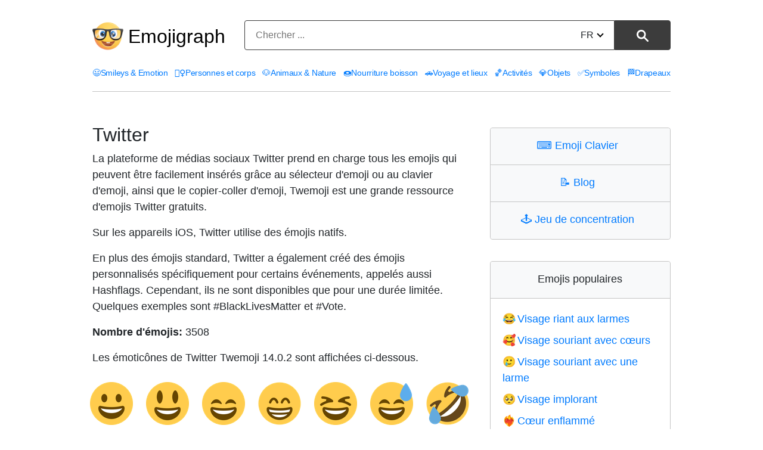

--- FILE ---
content_type: text/html; charset=utf-8
request_url: https://www.google.com/recaptcha/api2/aframe
body_size: 268
content:
<!DOCTYPE HTML><html><head><meta http-equiv="content-type" content="text/html; charset=UTF-8"></head><body><script nonce="T5csSJELz111UNFBZwPtbg">/** Anti-fraud and anti-abuse applications only. See google.com/recaptcha */ try{var clients={'sodar':'https://pagead2.googlesyndication.com/pagead/sodar?'};window.addEventListener("message",function(a){try{if(a.source===window.parent){var b=JSON.parse(a.data);var c=clients[b['id']];if(c){var d=document.createElement('img');d.src=c+b['params']+'&rc='+(localStorage.getItem("rc::a")?sessionStorage.getItem("rc::b"):"");window.document.body.appendChild(d);sessionStorage.setItem("rc::e",parseInt(sessionStorage.getItem("rc::e")||0)+1);localStorage.setItem("rc::h",'1769300994622');}}}catch(b){}});window.parent.postMessage("_grecaptcha_ready", "*");}catch(b){}</script></body></html>